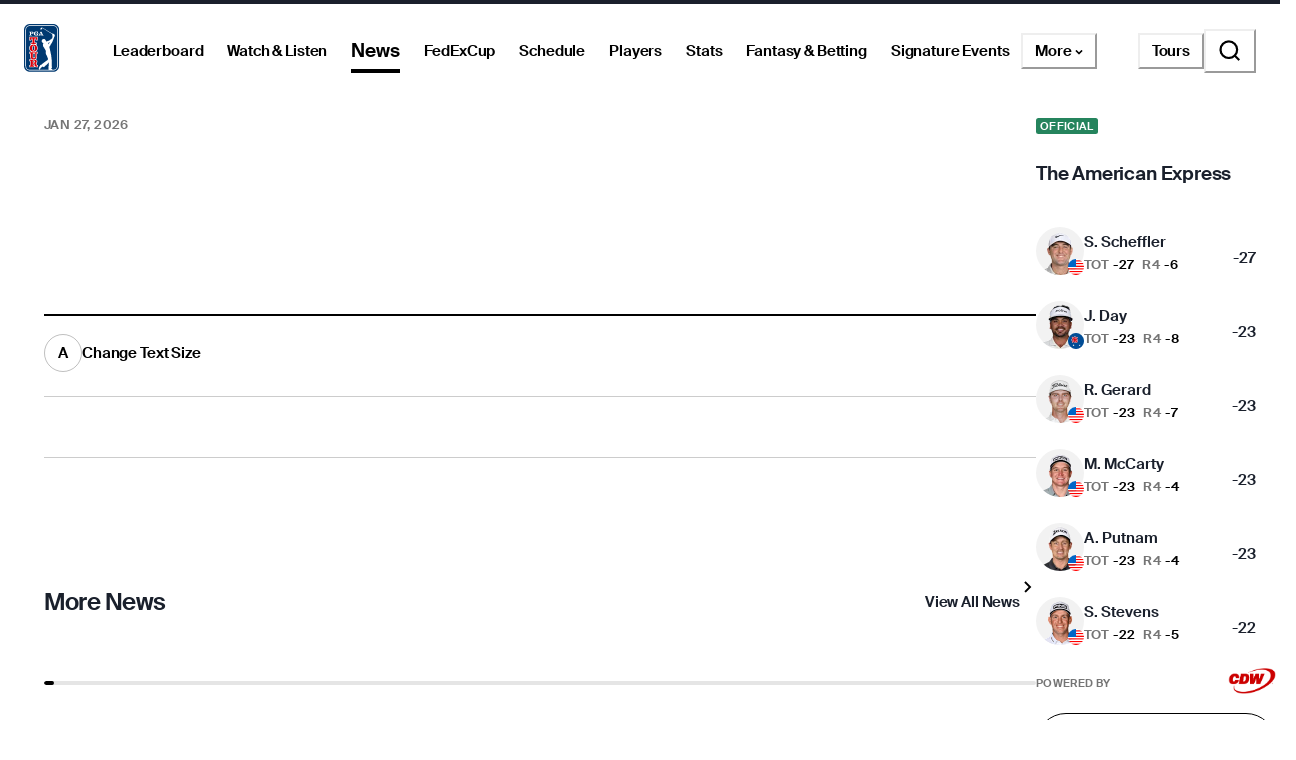

--- FILE ---
content_type: text/javascript; charset=utf-8
request_url: https://app.link/_r?sdk=web2.86.5&branch_key=key_live_nnTvCBCejtgfn40wtbQ6ckiprsemNktJ&callback=branch_callback__0
body_size: 70
content:
/**/ typeof branch_callback__0 === 'function' && branch_callback__0("1544538288795004693");